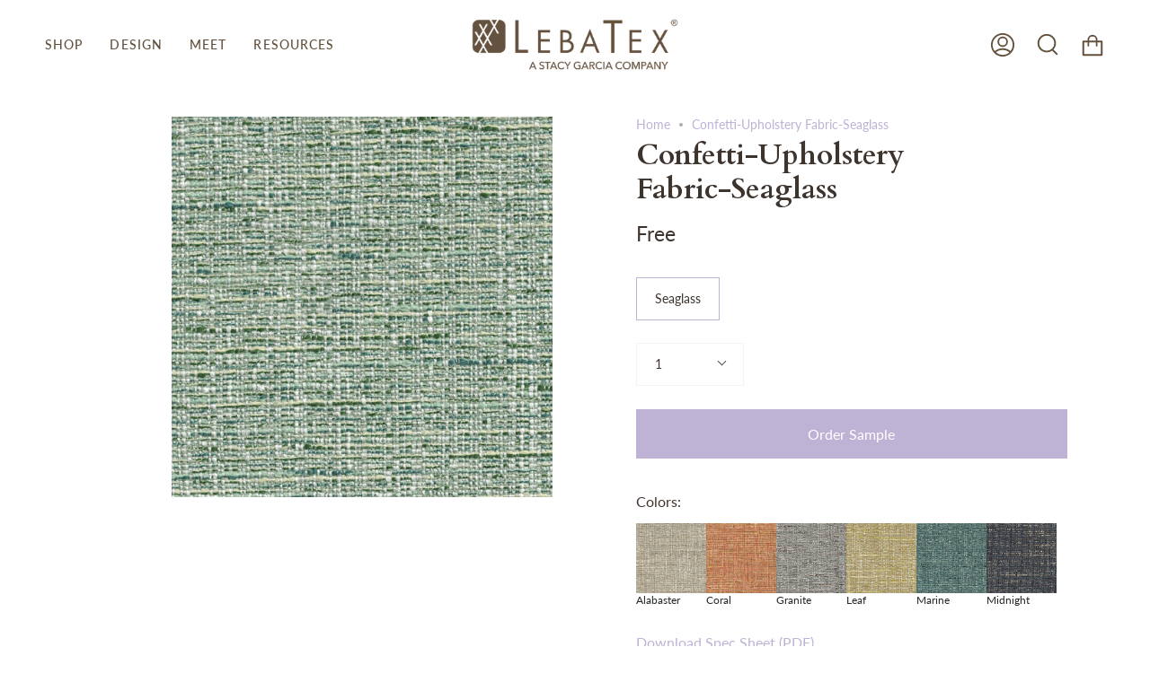

--- FILE ---
content_type: text/html; charset=utf-8
request_url: https://www.lebatex.com/products/confetti-seaglass?section_id=api-product-grid-item
body_size: 1121
content:
<div id="shopify-section-api-product-grid-item" class="shopify-section">
<div data-api-content>
<div class="product-item large-up--one-quarter medium--one-quarter small--one-whole  product-item--centered product-item--outer-text product-item--has-quickbuy product-item--api-product-grid-item-" data-product-grid-item data-slide="||itemIndex||" data-slide-index="||itemIndex||"><div class="product-item__image" data-product-image>
    <a class="product-link product-link--image" href="/products/confetti-seaglass" aria-label="Confetti-Upholstery Fabric-Seaglass" data-grid-link="/products/confetti-seaglass"><div class="product-item__bg lazyload"
          data-grid-slide
          data-aos="img-in"
          data-aos-delay="||itemAosDelay||"
          data-aos-duration="800"
          data-aos-anchor="||itemAnimationAnchor||"
          data-aos-easing="ease-out-quart"
          data-bgset="//www.lebatex.com/cdn/shop/products/Confetti-Seaglass_180x.jpg?v=1613416566 180w 180h,//www.lebatex.com/cdn/shop/products/Confetti-Seaglass_360x.jpg?v=1613416566 360w 360h,//www.lebatex.com/cdn/shop/products/Confetti-Seaglass_540x.jpg?v=1613416566 540w 540h,//www.lebatex.com/cdn/shop/products/Confetti-Seaglass_720x.jpg?v=1613416566 720w 720h,//www.lebatex.com/cdn/shop/products/Confetti-Seaglass_900x.jpg?v=1613416566 900w 900h,//www.lebatex.com/cdn/shop/products/Confetti-Seaglass_1080x.jpg?v=1613416566 1080w 1080h,//www.lebatex.com/cdn/shop/products/Confetti-Seaglass_1296x.jpg?v=1613416566 1296w 1296h,//www.lebatex.com/cdn/shop/products/Confetti-Seaglass_1512x.jpg?v=1613416566 1512w 1512h,//www.lebatex.com/cdn/shop/products/Confetti-Seaglass_1728x.jpg?v=1613416566 1728w 1728h,//www.lebatex.com/cdn/shop/products/Confetti-Seaglass.jpg?v=1613416566 1944w 1944h">&nbsp;</div>

      <noscript>
        <div class="product-item__image no-js-image" style="background-image:url('//www.lebatex.com/cdn/shop/products/Confetti-Seaglass_540x.jpg?v=1613416566'); background-size: contain; background-position: center center; background-repeat: no-repeat;"></div>
      </noscript>
    </a>

    <quick-add-product>
        <div class="quick-add__holder" data-quick-add-holder="4930531622989">
          <button 
            class="quick-add__button-mobile" 
            type="button" 
            tabindex="-1" 
            data-quick-add-btn-mobile>
            <span class="visually-hidden">Add Sample</span>
            <span class="btn__plus">
              <svg width="10px" height="10px" viewBox="0 0 10 10" class="icon icon-plus">
                <path d="M5,0.5 C5.27614237,0.5 5.5,0.723857625 5.5,1 L5.5,5 L9.5,5 C9.77614237,5 10,5.22385763 10,5.5 C10,5.77614237 9.77614237,6 9.5,6 L5.5,6 L5.5,10 C5.5,10.2761424 5.27614237,10.5 5,10.5 C4.72385763,10.5 4.5,10.2761424 4.5,10 L4.5,6 L0.5,6 C0.223857625,6 3.38176876e-17,5.77614237 0,5.5 C-3.38176876e-17,5.22385763 0.223857625,5 0.5,5 L4.5,5 L4.5,1 C4.5,0.723857625 4.72385763,0.5 5,0.5 Z" fill-rule="nonzero"></path>
              </svg>
            </span>
            <span class="btn__added">&nbsp;</span>
            <span class="btn__loader">
              <svg height="18" width="18" class="svg-loader">
                <circle r="7" cx="9" cy="9" />
                <circle stroke-dasharray="87.96459430051421 87.96459430051421" r="7" cx="9" cy="9" />
              </svg>
            </span>
          </button>

          <button
            class="quick-add__button caps"
            type="button"
            data-focus-element
            data-quick-add-btn
            
            data-quick-add-variant="33337285869645" 
            >
              <span class="btn__text">Add Sample</span>
              <span class="btn__added">&nbsp;</span>
              <span class="btn__loader">
                <svg height="18" width="18" class="svg-loader">
                  <circle r="7" cx="9" cy="9" />
                  <circle stroke-dasharray="87.96459430051421 87.96459430051421" r="7" cx="9" cy="9" />
                </svg>
              </span>
              <span class="btn__error" data-message-error>&nbsp;</span>
          </button><script data-quick-add-modal-template type="text/x-template">
              <div class="product-quick-add" data-quick-add-modal id="4930531622989" aria-hidden="true">
                <div class="product-quick-add__overlay" data-micromodal-close tabindex="-1"></div>
  
                <div class="product-quick-add__content" role="dialog" aria-modal="true" data-product-upsell-container>
                  <button type="button" data-micromodal-close class="product-quick-add__close" aria-label="Close"><svg aria-hidden="true" focusable="false" role="presentation" class="icon icon-close" viewBox="0 0 20 20"><path d="M15.89 14.696l-4.734-4.734 4.717-4.717c.4-.4.37-1.085-.03-1.485s-1.085-.43-1.485-.03L9.641 8.447 4.97 3.776c-.4-.4-1.085-.37-1.485.03s-.43 1.085-.03 1.485l4.671 4.671-4.688 4.688c-.4.4-.37 1.085.03 1.485s1.085.43 1.485.03l4.688-4.687 4.734 4.734c.4.4 1.085.37 1.485-.03s.43-1.085.03-1.485z"/></svg></button>
  
                  <div class="product-quick-add__inner" data-product-upsell-ajax></div>
                </div>
              </div>
            </script></div>
      </quick-add-product>
  </div>

  <div class="product-information"
    data-aos="fade"
    data-aos-delay="||itemAosDelay||"
    data-aos-duration="800"
    data-aos-anchor="||itemAnimationAnchor||"
    data-product-information>
    <a class="product-link product-link--info" href="/products/confetti-seaglass" aria-label="Confetti-Upholstery Fabric-Seaglass" data-grid-link="/products/confetti-seaglass"><p class="product__grid__title product__grid__element">
        <span class="product__grid__title__default product__grid__element__default">Confetti-Upholstery Fabric-Seaglass</span></p><div class="product__grid__price product__grid__element">
        <div class="product__grid__price__default product__grid__element__default">
          <span class="price">
            
              <span class="new-price">
                
Free
</span>
              
            
          </span>
          
        </div></div></a>
  </div>
</div></div></div>